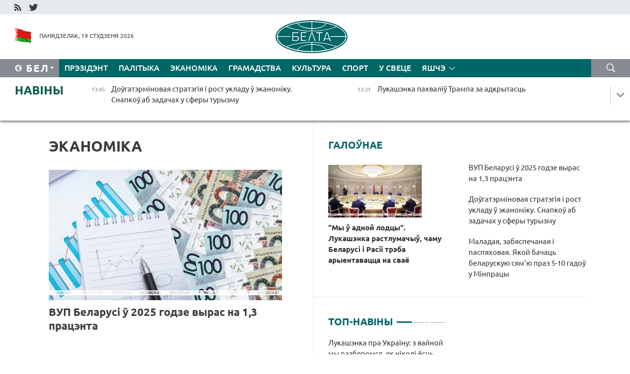

--- FILE ---
content_type: text/html; charset=UTF-8
request_url: https://blr.belta.by/economics/page/4/?day=09&month=06&year=23
body_size: 14069
content:
    
    	<!DOCTYPE HTML>
	<html lang="by-BY" >
	<head  prefix="article: http://ogp.me/ns/article#">
		<title>Эканоміка Старонка 4</title>
		<meta http-equiv="Content-Type" content="text/html; charset=utf-8">
                <meta name="viewport" content="width=device-width">
		<link rel="stylesheet" href="/styles/general_styles.css" type="text/css">
                                <link rel="stylesheet" href="/styles/styles2.css?1768820289" type="text/css">
                                <link rel="stylesheet" href="/styles/styles.css?1768820289" type="text/css">
                <link rel="stylesheet" href="/styles/tr_styles.css" type="text/css">
                            <link rel="icon" href="/desimages/fav.png" type="image/png">
		<meta name="keywords" content="Навіны эканомікі, эканамічныя навіны, сітуацыя на валютным рынку, макраэканамічныя паказчыкі Беларусі.
Эканоміка, эканоміка Беларусі, дзяржаўная эканоміка, рыначная эканоміка, рэгуляванне эканомікі, эканоміка краіны, дзяржаўнае рэгуляванне эканомікі">
		<meta name="description" content="Навіны беларускай эканомікі, змяненне росту цэн, інфляцыя, рост зарплат і пенсій. Валютны рынак Беларусі Старонка 4">
	    		                        <!-- Yandex.Metrika informer -->
<a href="https://metrika.yandex.by/stat/?id=15029098&amp;from=informer"
target="_blank" rel="nofollow"><img src="https://informer.yandex.ru/informer/15029098/1_1_FFFFFFFF_EFEFEFFF_0_pageviews"
style="width:80px; height:15px; border:0; display:none" alt="Яндекс.Метрика" title="Яндекс.Метрика: данные за сегодня (просмотры)" class="ym-advanced-informer" data-cid="15029098" data-lang="ru" /></a>
<!-- /Yandex.Metrika informer -->

<!-- Yandex.Metrika counter -->
<script type="text/javascript" >
   (function(m,e,t,r,i,k,a){m[i]=m[i]||function(){(m[i].a=m[i].a||[]).push(arguments)};
   m[i].l=1*new Date();
   for (var j = 0; j < document.scripts.length; j++) {if (document.scripts[j].src === r) { return; }}
   k=e.createElement(t),a=e.getElementsByTagName(t)[0],k.async=1,k.src=r,a.parentNode.insertBefore(k,a)})
   (window, document, "script", "https://mc.yandex.ru/metrika/tag.js", "ym");

   ym(15029098, "init", {
        clickmap:true,
        trackLinks:true,
        accurateTrackBounce:true,
        webvisor:true
   });
</script>
<noscript><div><img src="https://mc.yandex.ru/watch/15029098" style="position:absolute; left:-9999px;" alt="" /></div></noscript>
<!-- /Yandex.Metrika counter -->

            
        

                                                                	</head>
	
	<body>

                
        <a id="top"></a>

    <div class="all   ">
        <div class="ban_main_top">
            
        </div>
        <div class="top_line">
	                <div class="social_icons">
                                          <a href="/rss" title="RSS"  target ="_self" onmouseover="this.children[0].src='https://blr.belta.by/images/storage/banners/000015_9792b56e8dc3dd1262c69a28a949a99b_work.jpg'" onmouseout="this.children[0].src='https://blr.belta.by/images/storage/banners/000015_4c7b4dd0abba134c3f3b40f11c7d2280_work.jpg'">
                    <img src="https://blr.belta.by/images/storage/banners/000015_4c7b4dd0abba134c3f3b40f11c7d2280_work.jpg" alt="RSS" title="RSS" />
                </a>
                                              <a href="https://twitter.com/ByBelta" title="Twitter"  target ="_blank" onmouseover="this.children[0].src='https://blr.belta.by/images/storage/banners/000015_d883d8345fde0915c71fe70fbc6b3aba_work.jpg'" onmouseout="this.children[0].src='https://blr.belta.by/images/storage/banners/000015_aa312c63b3361ad13bfc21a9647031cf_work.jpg'">
                    <img src="https://blr.belta.by/images/storage/banners/000015_aa312c63b3361ad13bfc21a9647031cf_work.jpg" alt="Twitter" title="Twitter" />
                </a>
                        </div>
    
	         
        </div>
        <div class="header">
            <div class="header_date">
                                            <a class="header_flag" href="/" title="Сцяг"  target ="_self">
                <img 
                    src="https://blr.belta.by/images/storage/banners/000204_8b46a27f5f27ae9a2d0bd487d340c2d5_work.jpg" 
                    alt="Сцяг" 
                    title="Сцяг" 
                                    />
            </a>
            
                Панядзелак, 19 студзеня 2026
            </div>
	            	        <div class="logo">
            
                                                                    <a href="/" title="Беларускае тэлеграфнае агенцтва"  target ="_self">
                            <span class="logo_img"><img src="https://blr.belta.by/images/storage/banners/000016_3289232daeea51392de2ee72efbeeaee_work.jpg" alt="Беларускае тэлеграфнае агенцтва" title="Беларускае тэлеграфнае агенцтва" /></span>
                                                    </a>
                                                        </div>
    
            <div class="weather_currency">
                <div class="weather_currency_inner">
                
	 	
                </div>
	    
            </div>
        </div>
    <div class="menu_line" >

	    <div class="main_langs" id="main_langs">
            <div class="main_langs_inner" id="main_langs_inner">
	
                                    <div class="main_lang_item" ><a target="_blank"   href="http://belta.by" title="Рус" >Рус</a></div>
        	
                                                    	
                                    <div class="main_lang_item" ><a target="_blank"   href="https://pol.belta.by/" title="Pl" >Pl</a></div>
        	
                                    <div class="main_lang_item" ><a target="_blank"   href="http://eng.belta.by" title="Eng" >Eng</a></div>
        	
                                    <div class="main_lang_item" ><a target="_blank"   href="http://deu.belta.by" title="Deu" >Deu</a></div>
        	
                                    <div class="main_lang_item" ><a target="_blank"   href="http://esp.belta.by" title="Esp" >Esp</a></div>
        	
                                    <div class="main_lang_item" ><a target="_blank"   href="http://chn.belta.by/" title="中文" >中文</a></div>
        </div>
<div class="main_lang_item main_lang_selected" ><a   href="https://blr.belta.by/" title="Бел">Бел</a></div>
</div>
		

	       <div class="h_menu_fp" id="h_menu_fp" >
    <div class="h_menu_title" id="h_menu_title">
                Меню
    </div>
            <div class="h_menu_s" id="h_menu_s"></div>
        <div class="menu_more">
            <div class="menu_more_title" id="h_menu_more" >Яшчэ </div>
                    <div id="h_menu" class="h_menu">
                <div class="content_all_margin">
	                        <div class="menu_els" id="h_menu_line_1">
                                                            <div class="menu_item " id="h_menu_item_1_1">
                            <a   href="https://blr.belta.by/president/" title="Прэзідэнт">Прэзідэнт</a>
                        </div>
                                                                                <div class="menu_item " id="h_menu_item_1_2">
                            <a   href="https://blr.belta.by/politics/" title="Палітыка">Палітыка</a>
                        </div>
                                                                                <div class="menu_item menu_item_selected" id="h_menu_item_1_3">
                            <a   href="https://blr.belta.by/economics/" title="Эканоміка">Эканоміка</a>
                        </div>
                                                                                <div class="menu_item " id="h_menu_item_1_4">
                            <a   href="https://blr.belta.by/society/" title="Грамадства">Грамадства</a>
                        </div>
                                                                                <div class="menu_item " id="h_menu_item_1_5">
                            <a   href="https://blr.belta.by/culture/" title="Культура">Культура</a>
                        </div>
                                                                                <div class="menu_item " id="h_menu_item_1_6">
                            <a   href="https://blr.belta.by/sport/" title="Спорт">Спорт</a>
                        </div>
                                                                                <div class="menu_item " id="h_menu_item_1_7">
                            <a   href="https://blr.belta.by/world/" title="У свеце">У свеце</a>
                        </div>
                                                </div>
                                            <div class="menu_els" id="h_menu_line_2">
                                                            <div class="menu_item " id="h_menu_item_2_1">
                            <a   href="https://blr.belta.by/opinions/" title="Меркаванні">Меркаванні</a>
                        </div>
                                                                                <div class="menu_item " id="h_menu_item_2_2">
                            <a   href="https://blr.belta.by/comments/" title="Каментарыі">Каментарыі</a>
                        </div>
                                                                                <div class="menu_item " id="h_menu_item_2_3">
                            <a   href="https://blr.belta.by/interview/" title="Інтэрв&#039;ю">Інтэрв'ю</a>
                        </div>
                                                </div>
                                            <div class="menu_els" id="h_menu_line_3">
                                                            <div class="menu_item " id="h_menu_item_3_1">
                            <a   href="https://blr.belta.by/photonews/" title="Фотанавіны">Фотанавіны</a>
                        </div>
                                                                                <div class="menu_item " id="h_menu_item_3_2">
                            <a   href="https://blr.belta.by/video/" title="Відэа">Відэа</a>
                        </div>
                                                                                <div class="menu_item " id="h_menu_item_3_3">
                            <a   href="https://blr.belta.by/infographica/" title="Інфаграфіка">Інфаграфіка</a>
                        </div>
                                                </div>
                                            <div class="menu_els" id="h_menu_line_4">
                                                            <div class="menu_item " id="h_menu_item_4_1">
                            <a   href="https://blr.belta.by/about_company/" title="Аб агенцтве">Аб агенцтве</a>
                        </div>
                                                                                <div class="menu_item " id="h_menu_item_4_2">
                            <a   href="https://blr.belta.by/advertising/" title="Рэклама">Рэклама</a>
                        </div>
                                                                                <div class="menu_item " id="h_menu_item_4_3">
                            <a   href="https://blr.belta.by/contacts/" title="Кантакты">Кантакты</a>
                        </div>
                                                </div>
                            </div>
       
    </div>
                    </div>
           </div>            
	


	
    
    
	    <div class="search_btn" onclick="open_search('search')"></div>
<form action="/search/getResultsForPeriod/" id="search">
    <input type="text" name="query" value="" placeholder="Пошук" class="search_edit"/>
    <input type="submit" value="Пошук" class="search_submit" />
    <div class="clear"></div>
        <div class="fp_search_where">
        <span id="fp_search_where">Дзе шукаць:</span>
            <input type="radio" name="group" value="0" id="group_0"/><label for="group_0">Шукаць усюды</label>
                                                        <input type="radio" name="group" value="4" id="group_4"/><label for="group_4">Вiдэа</label>
                                           <input type="radio" name="group" value="5" id="group_5"/><label for="group_5">Інфаграфіка</label>
                                           <input type="radio" name="group" value="6" id="group_6"/><label for="group_6">Эксперты</label>
               </div>
       <div class="fp_search_where">
        <span id="fp_search_when">За перыяд</span>
            <input type="radio" name="period" value="0" id="period_0"/><label for="period_0">За ўвесь перыяд</label>
            <input type="radio" name="period" value="1" id="period_1"/><label for="period_1">За дзень</label>
            <input type="radio" name="period" value="2" id="period_2"/><label for="period_2">За тыдзень</label>
            <input type="radio" name="period" value="3" id="period_3"/><label for="period_3">За месяц</label>
            <input type="radio" name="period" value="4" id="period_4"/><label for="period_4">За год</label>
                </div>
    <div class="search_close close_btn" onclick="close_search('search')"></div>
</form>
   

    </div>
    <div class="top_lenta_inner">
  <div class="top_lenta">
    <a href="/" title="На галоўную" class="tl_logo"></a>
    <div class="tl_title">
                    <a href="https://blr.belta.by/all_news" title="Навіны">Навіны</a>
            </div>
                            <div class="tl_inner" id="tl_inner">
        
        <div class="tl_item">
	        	            	        	                                                                        	                	                                <a  href="https://blr.belta.by/society/view/dougaterminovaja-strategija-i-rost-ukladu-u-ekanomiku-snapkou-ab-zadachah-u-sfery-turyzmu-153670-2026/"   title="Доўгатэрміновая стратэгія і рост укладу ў эканоміку. Снапкоў аб задачах у сферы турызму ">
                    <span class="tl_date">
                                                                                                <span>13:45</span>
                    </span>
                    <span class="tl_news">Доўгатэрміновая стратэгія і рост укладу ў эканоміку. Снапкоў аб задачах у сферы турызму </span>
                    <span class="tl_node">Грамадства</span>
                </a>
        </div>
        
        <div class="tl_item">
	        	            	        	                                                                        	                	                                <a  href="https://blr.belta.by/president/view/lukashenka-pahvaliu-trampa-za-adkrytasts-153669-2026/"   title="Лукашэнка пахваліў Трампа за адкрытасць  ">
                    <span class="tl_date">
                                                                                                <span>13:31</span>
                    </span>
                    <span class="tl_news">Лукашэнка пахваліў Трампа за адкрытасць  </span>
                    <span class="tl_node">Прэзідэнт</span>
                </a>
        </div>
        
        <div class="tl_item">
	        	            	        	                                                                        	                	                                <a  href="https://blr.belta.by/sport/view/belarusy-zavajavali-sem-uznagarod-junierskaga-turniru-pa-greka-rymskaj-baratsbe-u-bishkeku-153668-2026/"   title="Беларусы заваявалі сем узнагарод юніёрскага турніру па грэка-рымскай барацьбе ў Бішкеку   ">
                    <span class="tl_date">
                                                                                                <span>13:06</span>
                    </span>
                    <span class="tl_news">Беларусы заваявалі сем узнагарод юніёрскага турніру па грэка-рымскай барацьбе ў Бішкеку   </span>
                    <span class="tl_node">Спорт</span>
                </a>
        </div>
        
        <div class="tl_item">
	        	            	        	                                                                        	                	                                <a  href="https://blr.belta.by/president/view/lukashenka-pra-ukrainu-z-vajnoj-my-razbjaromsja-jak-nikoli-ests-takaja-magchymasts-153667-2026/"   title="Лукашэнка пра Украіну: з вайной мы разбяромся, як ніколі ёсць такая магчымасць">
                    <span class="tl_date">
                                                                                                <span>13:05</span>
                    </span>
                    <span class="tl_news">Лукашэнка пра Украіну: з вайной мы разбяромся, як ніколі ёсць такая магчымасць</span>
                    <span class="tl_node">Прэзідэнт</span>
                </a>
        </div>
        
        <div class="tl_item">
	        	            	        	                                                                        	                	                                <a  href="https://blr.belta.by/society/view/da-25s-chago-chakats-belarusam-ad-nadvorja-20-studzenja-153666-2026/"   title="Да -25°С: чаго чакаць беларусам ад надвор&#039;я 20 студзеня ">
                    <span class="tl_date">
                                                                                                <span>12:57</span>
                    </span>
                    <span class="tl_news">Да -25°С: чаго чакаць беларусам ад надвор'я 20 студзеня </span>
                    <span class="tl_node">Грамадства</span>
                </a>
        </div>
        
        <div class="tl_item">
	        	            	        	                                                                        	                	                                <a  href="https://blr.belta.by/world/view/smi-pagrozy-u-adnosinah-da-grenlandyi-padshturhouvajuts-europu-da-razryvu-z-zsha-153665-2026/"   title="СМІ: пагрозы ў адносінах да Грэнландыі падштурхоўваюць Еўропу да разрыву з ЗША">
                    <span class="tl_date">
                                                                                                <span>12:51</span>
                    </span>
                    <span class="tl_news">СМІ: пагрозы ў адносінах да Грэнландыі падштурхоўваюць Еўропу да разрыву з ЗША</span>
                    <span class="tl_node">У свеце</span>
                </a>
        </div>
        
        <div class="tl_item">
	        	            	        	                                                                        	                	                                <a  href="https://blr.belta.by/economics/view/zmjanenni-pravil-vyznachennja-krainy-pahodzhannja-medvyrabau-dlja-dzjarzhzakupak-ustupjats-u-silu-u-153664-2026/"   title="Змяненні правіл вызначэння краіны паходжання медвырабаў для дзяржзакупак уступяць у сілу ў ЕАЭС 22 студзеня ">
                    <span class="tl_date">
                                                                                                <span>12:38</span>
                    </span>
                    <span class="tl_news">Змяненні правіл вызначэння краіны паходжання медвырабаў для дзяржзакупак уступяць у сілу ў ЕАЭС 22 студзеня </span>
                    <span class="tl_node">Эканоміка</span>
                </a>
        </div>
        
        <div class="tl_item">
	        	            	        	                                                                        	                	                                <a  href="https://blr.belta.by/president/view/my-u-adnoj-lodtsy-lukashenka-rastlumachyu-chamu-belarusi-i-rasii-treba-aryentavatstsa-na-svae-153663-2026/"   title="&quot;Мы ў адной лодцы&quot;. Лукашэнка растлумачыў, чаму Беларусі і Расіі трэба арыентавацца на сваё">
                    <span class="tl_date">
                                                                                                <span>12:37</span>
                    </span>
                    <span class="tl_news">"Мы ў адной лодцы". Лукашэнка растлумачыў, чаму Беларусі і Расіі трэба арыентавацца на сваё</span>
                    <span class="tl_node">Прэзідэнт</span>
                </a>
        </div>
        
        <div class="tl_item">
	        	            	        	                                                                        	                	                                <a  href="https://blr.belta.by/society/view/dpk-z-pachatku-goda-bolsh-za-56-tys-inshazemtsau-navedali-belarus-pa-bjazvize-153662-2026/"   title="ДПК: з пачатку года больш за 5,6 тыс. іншаземцаў наведалі Беларусь па бязвізе">
                    <span class="tl_date">
                                                                                                <span>12:24</span>
                    </span>
                    <span class="tl_news">ДПК: з пачатку года больш за 5,6 тыс. іншаземцаў наведалі Беларусь па бязвізе</span>
                    <span class="tl_node">Грамадства</span>
                </a>
        </div>
        
        <div class="tl_item">
	        	            	        	                                                                        	                	                                <a  href="https://blr.belta.by/sport/view/futbalisty-senegala-drugi-raz-vyjgrali-kubak-afryki-153661-2026/"   title="Футбалісты Сенегала другі раз выйгралі Кубак Афрыкі  ">
                    <span class="tl_date">
                                                                                                <span>12:23</span>
                    </span>
                    <span class="tl_news">Футбалісты Сенегала другі раз выйгралі Кубак Афрыкі  </span>
                    <span class="tl_node">Спорт</span>
                </a>
        </div>
        
        <div class="tl_item">
	        	            	        	                                                                        	                	                                <a  href="https://blr.belta.by/president/view/europa-zrazumela-dze-ih-shchastse-lukashenka-vykazausja-za-partnerskija-adnosiny-z-es-153659-2026/"   title="&quot;Еўропа зразумела, дзе іх шчасце&quot;. Лукашэнка выказаўся за партнёрскія адносіны з ЕС">
                    <span class="tl_date">
                                                                                                <span>12:11</span>
                    </span>
                    <span class="tl_news">"Еўропа зразумела, дзе іх шчасце". Лукашэнка выказаўся за партнёрскія адносіны з ЕС</span>
                    <span class="tl_node">Прэзідэнт</span>
                </a>
        </div>
        
        <div class="tl_item">
	        	            	        	                                                                        	                	                                <a  href="https://blr.belta.by/economics/view/bolsh-za-1-tys-novyh-zamezhnyh-kampanij-stali-udzelnikami-birzhavyh-targou-butb-u-2025-godze-153660-2026/"   title="Больш за 1 тыс. новых замежных кампаній сталі ўдзельнікамі біржавых таргоў БУТБ у 2025 годзе">
                    <span class="tl_date">
                                                                                                <span>11:52</span>
                    </span>
                    <span class="tl_news">Больш за 1 тыс. новых замежных кампаній сталі ўдзельнікамі біржавых таргоў БУТБ у 2025 годзе</span>
                    <span class="tl_node">Эканоміка</span>
                </a>
        </div>
        
        <div class="tl_item">
	        	            	        	                                                                        	                	                                <a  href="https://blr.belta.by/sport/view/dzjaminskaja-stala-absaljutnaj-chempienkaj-belarusi-pa-stralbe-z-luka-u-pamjashkanni-153658-2026/"   title="Дзямінская стала абсалютнай чэмпіёнкай Беларусі па стральбе з лука ў памяшканні  ">
                    <span class="tl_date">
                                                                                                <span>11:40</span>
                    </span>
                    <span class="tl_news">Дзямінская стала абсалютнай чэмпіёнкай Беларусі па стральбе з лука ў памяшканні  </span>
                    <span class="tl_node">Спорт</span>
                </a>
        </div>
        
        <div class="tl_item">
	        	            	        	                                                                        	                	                                <a  href="https://blr.belta.by/president/view/lukashenka-belarus-i-kirauskaja-voblasts-majuts-namer-padvoits-tavaraabarot-153657-2026/"   title="Лукашэнка: Беларусь і Кіраўская вобласць маюць намер падвоіць тавараабарот">
                    <span class="tl_date">
                                                                                                <span>11:30</span>
                    </span>
                    <span class="tl_news">Лукашэнка: Беларусь і Кіраўская вобласць маюць намер падвоіць тавараабарот</span>
                    <span class="tl_node">Прэзідэнт</span>
                </a>
        </div>
        
        <div class="tl_item">
	        	            	        	                                                                        	                	                                <a  href="https://blr.belta.by/world/view/smi-protsistajanne-es-i-zsha-z-za-grenlandyi-mozha-aslabits-ekanomiku-abodvuh-bakou-153655-2026/"   title="СМІ: процістаянне ЕС і ЗША з-за Грэнландыі можа аслабіць эканоміку абодвух бакоў ">
                    <span class="tl_date">
                                                                                                <span>11:20</span>
                    </span>
                    <span class="tl_news">СМІ: процістаянне ЕС і ЗША з-за Грэнландыі можа аслабіць эканоміку абодвух бакоў </span>
                    <span class="tl_node">У свеце</span>
                </a>
        </div>
        
        <div class="tl_item">
	        	            	        	                                                                        	                	                                <a  href="https://blr.belta.by/economics/view/vup-belarusi-u-2025-godze-vyras-na-13-pratsenta-153656-2026/"   title="ВУП Беларусі ў 2025 годзе вырас на 1,3 працэнта">
                    <span class="tl_date">
                                                                                                <span>11:19</span>
                    </span>
                    <span class="tl_news">ВУП Беларусі ў 2025 годзе вырас на 1,3 працэнта</span>
                    <span class="tl_node">Эканоміка</span>
                </a>
        </div>
        
        <div class="tl_item">
	        	            	        	                                                                        	                	                                <a  href="https://blr.belta.by/sport/view/hakeisty-minskaga-dynama-zguljajuts-sa-ska-u-sankt-petsjarburgu-153654-2026/"   title="Хакеісты мінскага &quot;Дынама&quot; згуляюць са СКА ў Санкт-Пецярбургу ">
                    <span class="tl_date">
                                                                                                <span>10:08</span>
                    </span>
                    <span class="tl_news">Хакеісты мінскага "Дынама" згуляюць са СКА ў Санкт-Пецярбургу </span>
                    <span class="tl_node">Спорт</span>
                </a>
        </div>
        
        <div class="tl_item">
	        	            	        	                                                                        	                	                                <a  href="https://blr.belta.by/culture/view/jubilejny-vechar-kalman-suprats-shtrausa-tsi-pjats-i-pjats-pjatsdzjasjat-pjats-sabrau-na-stsene-uves-153653-2026/"   title="Юбілейны вечар &quot;Кальман супраць Штрауса, ці Пяць і пяць - пяцьдзясят пяць&quot; сабраў на сцэне ўвесь калектыў музычнага тэатра">
                    <span class="tl_date">
                                                                                                <span>09:51</span>
                    </span>
                    <span class="tl_news">Юбілейны вечар "Кальман супраць Штрауса, ці Пяць і пяць - пяцьдзясят пяць" сабраў на сцэне ўвесь калектыў музычнага тэатра</span>
                    <span class="tl_node">Культура</span>
                </a>
        </div>
        
        <div class="tl_item">
	        	            	        	                                                                        	                	                                <a  href="https://blr.belta.by/world/view/eurasajuz-gatovy-prynjats-rashuchyja-mery-suprats-zsha-z-za-grenlandyi-153651-2026/"   title="Еўрасаюз гатовы прыняць рашучыя меры супраць ЗША з-за Грэнландыі">
                    <span class="tl_date">
                                                                                                <span>09:25</span>
                    </span>
                    <span class="tl_news">Еўрасаюз гатовы прыняць рашучыя меры супраць ЗША з-за Грэнландыі</span>
                    <span class="tl_node">У свеце</span>
                </a>
        </div>
        
        <div class="tl_item">
	        	            	        	                                                                        	                	                                <a  href="https://blr.belta.by/society/view/vaenny-ekspert-anglasaksy-nikoli-ne-bachyli-slavjan-svaimi-sjabrami-153650-2026/"   title="Ваенны эксперт: англасаксы ніколі не бачылі славян сваімі сябрамі">
                    <span class="tl_date">
                                                                                                <span>09:09</span>
                    </span>
                    <span class="tl_news">Ваенны эксперт: англасаксы ніколі не бачылі славян сваімі сябрамі</span>
                    <span class="tl_node">Грамадства</span>
                </a>
        </div>
        
        <div class="tl_item">
	        	            	        	                                                                        	                	                                <a  href="https://blr.belta.by/president/view/lukashenka-pavinshavau-ratavalnikau-z-prafesijnym-svjatam-153652-2026/"   title="Лукашэнка павіншаваў ратавальнікаў з прафесійным святам">
                    <span class="tl_date">
                                                                                                <span>09:02</span>
                    </span>
                    <span class="tl_news">Лукашэнка павіншаваў ратавальнікаў з прафесійным святам</span>
                    <span class="tl_node">Прэзідэнт</span>
                </a>
        </div>
        
        <div class="tl_item">
	        	            	        	                                                                        	                	                                <a  href="https://blr.belta.by/society/view/da-14s-i-bez-apadkau-jakim-budze-nadvore-u-belarusi-19-studzenja-153649-2026/"   title="Да -14°С і без ападкаў. Якім будзе надвор&#039;е ў Беларусі 19 студзеня">
                    <span class="tl_date">
                                                                                                <span>09:00</span>
                    </span>
                    <span class="tl_news">Да -14°С і без ападкаў. Якім будзе надвор'е ў Беларусі 19 студзеня</span>
                    <span class="tl_node">Грамадства</span>
                </a>
        </div>
        
        <div class="tl_item">
	        	            	            	            	        	                            <div class="lenta_date_box">
                    <div class="lenta_date">
                   	               18.01.26
	                              <div class="line"></div>
                    </div>
                    </div>
	                                                                        	                	                                <a  href="https://blr.belta.by/society/view/chamu-u-studzenskija-marazy-ne-admjanjali-uroki-prakamentsiravali-u-minadukatsyi-153648-2026/"   title="Чаму ў студзеньскія маразы не адмянялі ўрокі, пракаменціравалі ў Мінадукацыі ">
                    <span class="tl_date">
                                                                                                    <span class="lenta_date_past">18.01.26</span>
                                                <span>23:38</span>
                    </span>
                    <span class="tl_news">Чаму ў студзеньскія маразы не адмянялі ўрокі, пракаменціравалі ў Мінадукацыі </span>
                    <span class="tl_node">Грамадства</span>
                </a>
        </div>
        
        <div class="tl_item">
	        	            	        	                                                                        	                	                                <a  href="https://blr.belta.by/society/view/z-chystaj-dushoj-i-tsverdaj-veraj-pravaslaunyja-verniki-akunajutstsa-u-palonku-na-vadohryshcha-153647-2026/"   title="З чыстай душой і цвёрдай верай. Праваслаўныя вернікі акунаюцца ў палонку на Вадохрышча ">
                    <span class="tl_date">
                                                                                                    <span class="lenta_date_past">18.01.26</span>
                                                <span>22:44</span>
                    </span>
                    <span class="tl_news">З чыстай душой і цвёрдай верай. Праваслаўныя вернікі акунаюцца ў палонку на Вадохрышча </span>
                    <span class="tl_node">Грамадства</span>
                </a>
        </div>
        
        <div class="tl_item">
	        	            	        	                                                                        	                	                                <a  href="https://blr.belta.by/society/view/materyjalny-abo-maralny-stymul-u-minpratsy-raskazali-jak-pasadzejnichats-rostu-semjau-153646-2026/"   title="Матэрыяльны або маральны стымул? У Мінпрацы расказалі, як пасадзейнічаць росту сем&#039;яў">
                    <span class="tl_date">
                                                                                                    <span class="lenta_date_past">18.01.26</span>
                                                <span>22:23</span>
                    </span>
                    <span class="tl_news">Матэрыяльны або маральны стымул? У Мінпрацы расказалі, як пасадзейнічаць росту сем'яў</span>
                    <span class="tl_node">Грамадства</span>
                </a>
        </div>
        
        <div class="tl_item">
	        	            	        	                                                                        	                	                                <a  href="https://blr.belta.by/president/view/lukashenka-akunuusja-u-palonku-na-vadohryshcha-153645-2026/"   title="Лукашэнка акунуўся ў палонку на Вадохрышча ">
                    <span class="tl_date">
                                                                                                    <span class="lenta_date_past">18.01.26</span>
                                                <span>22:03</span>
                    </span>
                    <span class="tl_news">Лукашэнка акунуўся ў палонку на Вадохрышча </span>
                    <span class="tl_node">Прэзідэнт</span>
                </a>
        </div>
        
        <div class="tl_item">
	        	            	        	                                                                        	                	                                <a  href="https://blr.belta.by/society/view/maladaja-zabjaspechanaja-i-paspjahovaja-jakoj-bachats-belaruskuju-sjamju-praz-5-10-gadou-u-minpratsy-153644-2026/"   title="Маладая, забяспечаная і паспяховая. Якой бачаць беларускую сям&#039;ю праз 5-10 гадоў у Мінпрацы ">
                    <span class="tl_date">
                                                                                                    <span class="lenta_date_past">18.01.26</span>
                                                <span>21:42</span>
                    </span>
                    <span class="tl_news">Маладая, забяспечаная і паспяховая. Якой бачаць беларускую сям'ю праз 5-10 гадоў у Мінпрацы </span>
                    <span class="tl_node">Грамадства</span>
                </a>
        </div>
        
        <div class="tl_item">
	        	            	        	                                                                        	                	                                <a  href="https://blr.belta.by/society/view/jak-vybirajuts-i-zatsvjardzhajuts-elementy-na-ukljuchenne-u-spis-juneska-raskazali-u-minkultury-153643-2026/"   title="Як выбіраюць і зацвярджаюць элементы на ўключэнне ў спіс ЮНЕСКА, расказалі ў Мінкультуры ">
                    <span class="tl_date">
                                                                                                    <span class="lenta_date_past">18.01.26</span>
                                                <span>20:58</span>
                    </span>
                    <span class="tl_news">Як выбіраюць і зацвярджаюць элементы на ўключэнне ў спіс ЮНЕСКА, расказалі ў Мінкультуры </span>
                    <span class="tl_node">Грамадства</span>
                </a>
        </div>
        
        <div class="tl_item">
	        	            	        	                                                                        	                	                                <a  href="https://blr.belta.by/society/view/jakija-natsyjanalnyja-skarby-arhitektury-pretendujuts-na-mestsa-u-spise-juneska-rastlumachyli-u-153642-2026/"   title="Якія нацыянальныя скарбы архітэктуры прэтэндуюць на месца ў спісе ЮНЕСКА, растлумачылі ў Мінкультуры ">
                    <span class="tl_date">
                                                                                                    <span class="lenta_date_past">18.01.26</span>
                                                <span>20:37</span>
                    </span>
                    <span class="tl_news">Якія нацыянальныя скарбы архітэктуры прэтэндуюць на месца ў спісе ЮНЕСКА, растлумачылі ў Мінкультуры </span>
                    <span class="tl_node">Грамадства</span>
                </a>
        </div>
        
        <div class="tl_item">
	        	            	        	                                                                        	                	                                <a  href="https://blr.belta.by/society/view/pazhar-uspyhnuu-na-skladze-piratehnichnyh-vyrabau-u-brestse-153641-2026/"   title="Пажар успыхнуў на складзе піратэхнічных вырабаў у Брэсце ">
                    <span class="tl_date">
                                                                                                    <span class="lenta_date_past">18.01.26</span>
                                                <span>20:05</span>
                    </span>
                    <span class="tl_news">Пажар успыхнуў на складзе піратэхнічных вырабаў у Брэсце </span>
                    <span class="tl_node">Грамадства</span>
                </a>
        </div>
        <a class="all_news" href="https://blr.belta.by/all_news" title="Усе навіны">Усе навіны</a> 
    </div>
    <div class="tl_arrow" title="" id="tl_arrow"></div>
    <a class="all_news main_left_col" href="https://blr.belta.by/all_news" title="Усе навіны">Усе навіны</a> 
  </div>
    
</div>    <div class="main">
        <div class="content">
                
						    <div class="content_margin">    
	<h1 class="upper">Эканоміка</h1>
	    <div class="main_in_rubric">
                                                                <a href="https://blr.belta.by/economics/view/vup-belarusi-u-2025-godze-vyras-na-13-pratsenta-153656-2026/"  title="ВУП Беларусі ў 2025 годзе вырас на 1,3 працэнта" class="news_with_rubric_img">
                <img src="https://blr.belta.by/images/storage/news/with_archive/2026/000021_1768810886_153656_big.jpg" alt="Фота з архіва" title="Фота з архіва"/>
            </a>
                <a href="https://blr.belta.by/economics/view/vup-belarusi-u-2025-godze-vyras-na-13-pratsenta-153656-2026/"  title="ВУП Беларусі ў 2025 годзе вырас на 1,3 працэнта" class="main_news1_title">
            ВУП Беларусі ў 2025 годзе вырас на 1,3 працэнта
        </a>
            </div>

    <div >
	                                                                                                                        <div class="news_item_main">
                                            <a href="https://blr.belta.by/economics/view/zmjanenni-pravil-vyznachennja-krainy-pahodzhannja-medvyrabau-dlja-dzjarzhzakupak-ustupjats-u-silu-u-153664-2026/"  title="Змяненні правіл вызначэння краіны паходжання медвырабаў для дзяржзакупак уступяць у сілу ў ЕАЭС 22 студзеня " class="news_with_rubric_img">
                           <img src="https://blr.belta.by/images/storage/news/with_archive/2026/000021_1768815582_153664_medium.jpg" alt="Фота з архіва" title="Фота з архіва"/>
                        </a>
                                        <a href="https://blr.belta.by/economics/view/zmjanenni-pravil-vyznachennja-krainy-pahodzhannja-medvyrabau-dlja-dzjarzhzakupak-ustupjats-u-silu-u-153664-2026/"  title="Змяненні правіл вызначэння краіны паходжання медвырабаў для дзяржзакупак уступяць у сілу ў ЕАЭС 22 студзеня ">
                            Змяненні правіл вызначэння краіны паходжання медвырабаў для дзяржзакупак уступяць у сілу ў ЕАЭС 22 студзеня 
                    </a>
            </div>
	                                                                                                                        <div class="news_item_main">
                                            <a href="https://blr.belta.by/economics/view/bolsh-za-1-tys-novyh-zamezhnyh-kampanij-stali-udzelnikami-birzhavyh-targou-butb-u-2025-godze-153660-2026/"  title="Больш за 1 тыс. новых замежных кампаній сталі ўдзельнікамі біржавых таргоў БУТБ у 2025 годзе" class="news_with_rubric_img">
                           <img src="https://blr.belta.by/images/storage/news/with_archive/2026/000021_1768814100_153660_medium.jpg" alt="" title=""/>
                        </a>
                                        <a href="https://blr.belta.by/economics/view/bolsh-za-1-tys-novyh-zamezhnyh-kampanij-stali-udzelnikami-birzhavyh-targou-butb-u-2025-godze-153660-2026/"  title="Больш за 1 тыс. новых замежных кампаній сталі ўдзельнікамі біржавых таргоў БУТБ у 2025 годзе">
                            Больш за 1 тыс. новых замежных кампаній сталі ўдзельнікамі біржавых таргоў БУТБ у 2025 годзе
                    </a>
            </div>
	    </div>
    </div>    
	<div class="content_margin" id="inner">    
	                  	           	     
                       
                                                                                          <div class="new_date">
                    <div class="day">13</div><div class="month_year"><span>.</span>01.26</div>
                </div>
                           <div class="news_item">
               <div class="date">16:50</div>
		<a href="/economics/view/butb-pragnazue-rost-popytu-na-neruhomuju-maemasts-shto-vystauljaetstsa-na-targi-pa-minimalnaj-tsane-153455-2026/"  title="БУТБ прагназуе рост попыту на нерухомую маёмасць, што выстаўляецца на таргі па мінімальнай цане " class="rubric_item_title">
			БУТБ прагназуе рост попыту на нерухомую маёмасць, што выстаўляецца на таргі па мінімальнай цане 
		</a>
    
        </div>
                  	           	     
                       
                                         <div class="news_item">
               <div class="date">13:21</div>
		<a href="/economics/view/urad-kampensue-belarusbanku-straty-ad-ekspartnaga-kredytu-taa-budinzhyniryng-153440-2026/"  title="Урад кампенсуе Беларусбанку страты ад экспартнага крэдыту ТАА &quot;БудІнжынірынг&quot; " class="rubric_item_title">
			Урад кампенсуе Беларусбанку страты ад экспартнага крэдыту ТАА "БудІнжынірынг" 
		</a>
    
        </div>
                  	           	     
                       
                                         <div class="news_item">
               <div class="date">11:45</div>
		<a href="/economics/view/lichba-rastse-z-kozhnym-godam-kolki-ton-peletau-vykarystana-na-unutranym-rynku-belarusi-za-2025-y-153434-2026/"  title="Лічба расце з кожным годам. Колькі тон пелетаў выкарыстана на ўнутраным рынку Беларусі за 2025-ы?  " class="rubric_item_title">
			Лічба расце з кожным годам. Колькі тон пелетаў выкарыстана на ўнутраным рынку Беларусі за 2025-ы?  
		</a>
    
        </div>
                  	           	     
                       
                                         <div class="news_item">
               <div class="date">11:32</div>
		<a href="/economics/view/pasjadzhenne-eurazijskaga-mizhuradavaga-saveta-projdze-26-27-sakavika-u-shymkentse-153432-2026/"  title="Пасяджэнне Еўразійскага міжурадавага савета пройдзе 26-27 сакавіка ў Шымкенце" class="rubric_item_title">
			Пасяджэнне Еўразійскага міжурадавага савета пройдзе 26-27 сакавіка ў Шымкенце
		</a>
    
        </div>
                  	           	     
                       
                                         <div class="news_item">
               <div class="date">11:20</div>
		<a href="/economics/view/eek-na-dva-gady-abnulila-uvaznyja-poshliny-na-fasfaty-dlja-vytvorchastsi-mineralnyh-ugnaennjau-153431-2026/"  title="ЕЭК на два гады абнуліла ўвазныя пошліны на фасфаты для вытворчасці мінеральных угнаенняў" class="rubric_item_title">
			ЕЭК на два гады абнуліла ўвазныя пошліны на фасфаты для вытворчасці мінеральных угнаенняў
		</a>
    
        </div>
                  	           	     
                       
                                         <div class="news_item">
               <div class="date">10:44</div>
		<a href="/economics/view/ministerstva-ahovy-zdarouja-ustanavila-granichnyja-sumy-rashodau-na-patsyenta-pry-realizatsyi-153428-2026/"  title="Міністэрства аховы здароўя ўстанавіла гранічныя сумы расходаў на пацыента пры рэалізацыі сацзаказу " class="rubric_item_title">
			Міністэрства аховы здароўя ўстанавіла гранічныя сумы расходаў на пацыента пры рэалізацыі сацзаказу 
		</a>
    
        </div>
                  	           	     
                       
                                         <div class="news_item">
               <div class="date">09:44</div>
		<a href="/economics/view/u-belarusi-vyznachany-pakazchyki-shtomesjachnaga-dapushchalnaga-rostu-tsen-u-2026-godze-153426-2026/"  title="У Беларусі вызначаны паказчыкі штомесячнага дапушчальнага росту цэн у 2026 годзе" class="rubric_item_title">
			У Беларусі вызначаны паказчыкі штомесячнага дапушчальнага росту цэн у 2026 годзе
		</a>
    
        </div>
                  	           	     
                       
                                                                                          <div class="new_date">
                    <div class="day">12</div><div class="month_year"><span>.</span>01.26</div>
                </div>
                           <div class="news_item">
               <div class="date">19:58</div>
		<a href="/economics/view/jak-belarus-i-kitaj-razvivajuts-birzhavy-gandal-raskazali-u-butb-153419-2026/"  title="Як Беларусь і Кітай развіваюць біржавы гандаль, расказалі ў БУТБ  " class="rubric_item_title">
			Як Беларусь і Кітай развіваюць біржавы гандаль, расказалі ў БУТБ  
		</a>
    
        </div>
                  	           	     
                       
                                         <div class="news_item">
               <div class="date">18:01</div>
		<a href="/economics/view/u-belarusi-zatsverdzhany-kompleks-mer-pa-padryhtoutsy-da-paljavyh-rabot-153414-2026/"  title="У Беларусі зацверджаны комплекс мер па падрыхтоўцы да палявых работ  " class="rubric_item_title">
			У Беларусі зацверджаны комплекс мер па падрыхтоўцы да палявых работ  
		</a>
    
        </div>
                  	           	     
                       
                                         <div class="news_item">
               <div class="date">16:39</div>
		<a href="/economics/view/minfin-prapanue-abmerkavats-praekt-pastanovy-ab-paradku-atestatsyi-spetsyjalistau-rynku-kashtounyh-153411-2026/"  title="Мінфін прапануе абмеркаваць праект пастановы аб парадку атэстацыі спецыялістаў рынку каштоўных папер  " class="rubric_item_title">
			Мінфін прапануе абмеркаваць праект пастановы аб парадку атэстацыі спецыялістаў рынку каштоўных папер  
		</a>
    
        </div>
 
        
				        	<div class="pages pages_shift" id="pages">
               <div class="pages_inner">
				                    <a href="/economics/page/3/?day=12&month=01&year=26" title="папярэдняя" class="p_prev" >папярэдняя</a>
						                    <a href="/economics/page/1/?day=12&month=01&year=26" title="1" class="page_item " >1</a>
		                    <a href="/economics/page/2/?day=12&month=01&year=26" title="2" class="page_item " >2</a>
		                    <a href="/economics/page/3/?day=12&month=01&year=26" title="3" class="page_item " >3</a>
		                    <a href="/economics/page/4/?day=12&month=01&year=26" title="4" class="page_item page_item_selected" >4</a>
		                    <a href="/economics/page/5/?day=12&month=01&year=26" title="5" class="page_item " >5</a>
		                    <a href="/economics/page/6/?day=12&month=01&year=26" title="6" class="page_item " >6</a>
		                    <a href="/economics/page/7/?day=12&month=01&year=26" title="7" class="page_item " >7</a>
		                    <a href="/economics/page/8/?day=12&month=01&year=26" title="8" class="page_item " >8</a>
		                    <a href="/economics/page/9/?day=12&month=01&year=26" title="9" class="page_item " >9</a>
		                    <a href="/economics/page/10/?day=12&month=01&year=26" title="10" class="page_item " >10</a>
			
					<a href="/economics/page/11/?day=12&month=01&year=26" title="" class="p_next_block" >[11..21]</a>
		                			<a href="/economics/page/5/?day=12&month=01&year=26" title="наступная" class="p_next" >наступная</a>
		            </div>
    </div>        </div>

        </div>
                                      <!--noindex-->
  <div class="main_news_inner">
	<div class="block_title">Галоўнае</div>
    <div class="mni_col">    
            <div class="rc_item rc_item_main">                                                                	                	                                                    <a href="https://blr.belta.by/president/view/my-u-adnoj-lodtsy-lukashenka-rastlumachyu-chamu-belarusi-i-rasii-treba-aryentavatstsa-na-svae-153663-2026/" title="&quot;Мы ў адной лодцы&quot;. Лукашэнка растлумачыў, чаму Беларусі і Расіі трэба арыентавацца на сваё" >
                        <img src="https://blr.belta.by/images/storage/news/with_archive/2026/000019_1768815567_153663_small.jpg" alt="" title=""/>
                    </a>
                               
                <a href="https://blr.belta.by/president/view/my-u-adnoj-lodtsy-lukashenka-rastlumachyu-chamu-belarusi-i-rasii-treba-aryentavatstsa-na-svae-153663-2026/" title="&quot;Мы ў адной лодцы&quot;. Лукашэнка растлумачыў, чаму Беларусі і Расіі трэба арыентавацца на сваё" class="last_news_title_main" >"Мы ў адной лодцы". Лукашэнка растлумачыў, чаму Беларусі і Расіі трэба арыентавацца на сваё
                     
                                    </a>
              </div>
        </div>
    
    


	    <div class="mni_col">
             <div class="rc_item">                                                                	                	                                               
                <a href="https://blr.belta.by/economics/view/vup-belarusi-u-2025-godze-vyras-na-13-pratsenta-153656-2026/" title="ВУП Беларусі ў 2025 годзе вырас на 1,3 працэнта"  >ВУП Беларусі ў 2025 годзе вырас на 1,3 працэнта
                     
                                    </a>
              </div>
             <div class="rc_item">                                                                	                	                                               
                <a href="https://blr.belta.by/society/view/dougaterminovaja-strategija-i-rost-ukladu-u-ekanomiku-snapkou-ab-zadachah-u-sfery-turyzmu-153670-2026/" title="Доўгатэрміновая стратэгія і рост укладу ў эканоміку. Снапкоў аб задачах у сферы турызму "  >Доўгатэрміновая стратэгія і рост укладу ў эканоміку. Снапкоў аб задачах у сферы турызму 
                     
                                    </a>
              </div>
             <div class="rc_item">                                                                	                	                                               
                <a href="https://blr.belta.by/society/view/maladaja-zabjaspechanaja-i-paspjahovaja-jakoj-bachats-belaruskuju-sjamju-praz-5-10-gadou-u-minpratsy-153644-2026/" title="Маладая, забяспечаная і паспяховая. Якой бачаць беларускую сям&#039;ю праз 5-10 гадоў у Мінпрацы "  >Маладая, забяспечаная і паспяховая. Якой бачаць беларускую сям'ю праз 5-10 гадоў у Мінпрацы 
                     
                                    </a>
              </div>
        </div>

  </div>
    <!--/noindex-->
    
  <div class="adv_col">
    <div class="ban_inner_right">
        
    </div>
  </div>

  <div class="right_col">
  	  	<!--noindex-->
        <div class="top_news">
                
    <div class="block_title">
        Топ-навіны        <div class="topNewsSlider_dots" id="topNewsSlider_dots"></div>
    </div>
    	    <div class="topNewsSlider">
		                            <div class="tn_item">
		                		                		                		                			                			                			                <a href="https://blr.belta.by/president/view/lukashenka-pra-ukrainu-z-vajnoj-my-razbjaromsja-jak-nikoli-ests-takaja-magchymasts-153667-2026/"    title="Лукашэнка пра Украіну: з вайной мы разбяромся, як ніколі ёсць такая магчымасць">
		                            Лукашэнка пра Украіну: з вайной мы разбяромся, як ніколі ёсць такая магчымасць
		                             
		                            		                        </a>
                        </div>
		                            <div class="tn_item">
		                		                		                		                			                			                			                <a href="https://blr.belta.by/president/view/europa-zrazumela-dze-ih-shchastse-lukashenka-vykazausja-za-partnerskija-adnosiny-z-es-153659-2026/"    title="&quot;Еўропа зразумела, дзе іх шчасце&quot;. Лукашэнка выказаўся за партнёрскія адносіны з ЕС">
		                            "Еўропа зразумела, дзе іх шчасце". Лукашэнка выказаўся за партнёрскія адносіны з ЕС
		                             
		                            		                        </a>
                        </div>
		                            <div class="tn_item">
		                		                		                		                			                			                			                <a href="https://blr.belta.by/president/view/lukashenka-pahvaliu-trampa-za-adkrytasts-153669-2026/"    title="Лукашэнка пахваліў Трампа за адкрытасць  ">
		                            Лукашэнка пахваліў Трампа за адкрытасць  
		                             
		                            		                        </a>
                        </div>
		                            <div class="tn_item">
		                		                		                		                			                			                			                <a href="https://blr.belta.by/society/view/z-chystaj-dushoj-i-tsverdaj-veraj-pravaslaunyja-verniki-akunajutstsa-u-palonku-na-vadohryshcha-153647-2026/"    title="З чыстай душой і цвёрдай верай. Праваслаўныя вернікі акунаюцца ў палонку на Вадохрышча ">
		                            З чыстай душой і цвёрдай верай. Праваслаўныя вернікі акунаюцца ў палонку на Вадохрышча 
		                             
		                            		                        </a>
                        </div>
		                            <div class="tn_item">
		                		                		                		                			                			                			                <a href="https://blr.belta.by/politics/view/belarus-patsverdzila-salidarnasts-z-venesuelaj-u-pytannjah-zabespjachennja-nepahisnastsi-natsyjanalnyh-153620-2026/"    title="Беларусь пацвердзіла салідарнасць з Венесуэлай у пытаннях забеспячэння непахіснасці нацыянальных інтарэсаў ">
		                            Беларусь пацвердзіла салідарнасць з Венесуэлай у пытаннях забеспячэння непахіснасці нацыянальных інтарэсаў 
		                             
		                            		                        </a>
                        </div>
		                            <div class="tn_item">
		                		                		                		                			                			                			                <a href="https://blr.belta.by/society/view/mintrans-raschystka-autadarog-i-chygunachnyh-putsej-zabjaspechana-u-pounym-abeme-va-usih-regienah-153635-2026/"    title="Мінтранс: расчыстка аўтадарог і чыгуначных пуцей забяспечана ў поўным аб&#039;ёме ва ўсіх рэгіёнах краіны ">
		                            Мінтранс: расчыстка аўтадарог і чыгуначных пуцей забяспечана ў поўным аб'ёме ва ўсіх рэгіёнах краіны 
		                             
		                            		                        </a>
                        </div>
		                            <div class="tn_item">
		                		                		                		                			                			                			                <a href="https://blr.belta.by/society/view/kalja-900-brygad-hutkaj-meddapamogi-buduts-pratsavats-u-mestsah-kupannja-na-vadohryshcha-u-belarusi-153638-2026/"    title="Каля 900 брыгад хуткай меддапамогі будуць працаваць у месцах купання на Вадохрышча ў Беларусі ">
		                            Каля 900 брыгад хуткай меддапамогі будуць працаваць у месцах купання на Вадохрышча ў Беларусі 
		                             
		                            		                        </a>
                        </div>
		                            <div class="tn_item">
		                		                		                		                			                			                			                <a href="https://blr.belta.by/society/view/chamu-u-studzenskija-marazy-ne-admjanjali-uroki-prakamentsiravali-u-minadukatsyi-153648-2026/"    title="Чаму ў студзеньскія маразы не адмянялі ўрокі, пракаменціравалі ў Мінадукацыі ">
		                            Чаму ў студзеньскія маразы не адмянялі ўрокі, пракаменціравалі ў Мінадукацыі 
		                             
		                            		                        </a>
                        </div>
		                            <div class="tn_item">
		                		                		                		                			                			                			                <a href="https://blr.belta.by/society/view/prafesija-rashuchyh-i-advazhnyh-u-minsku-prajshou-urachysty-shod-da-dnja-ratavalnika-153621-2026/"    title="Прафесія рашучых і адважных. У Мінску прайшоў урачысты сход да Дня ратавальніка ">
		                            Прафесія рашучых і адважных. У Мінску прайшоў урачысты сход да Дня ратавальніка 
		                             
		                            		                        </a>
                        </div>
		                            <div class="tn_item">
		                		                		                		                			                			                			                <a href="https://blr.belta.by/society/view/mnagatomniki-klasikau-i-letapis-krainy-najstarejshamu-vydavetstvu-belarusi-105-gadou-153625-2026/"    title="Мнагатомнікі класікаў і летапіс краіны. Найстарэйшаму выдавецтву Беларусі - 105 гадоў ">
		                            Мнагатомнікі класікаў і летапіс краіны. Найстарэйшаму выдавецтву Беларусі - 105 гадоў 
		                             
		                            		                        </a>
                        </div>
		                            <div class="tn_item">
		                		                		                		                			                			                			                <a href="https://blr.belta.by/economics/view/kazahstanskaja-delegatsyja-vyvuchyla-vopyt-stvarennja-malochnatavarnyh-kompleksau-u-belarusi-153626-2026/"    title="Казахстанская дэлегацыя вывучыла вопыт стварэння малочнатаварных комплексаў у Беларусі ">
		                            Казахстанская дэлегацыя вывучыла вопыт стварэння малочнатаварных комплексаў у Беларусі 
		                             
		                            		                        </a>
                        </div>
		                            <div class="tn_item">
		                		                		                		                			                			                			                <a href="https://blr.belta.by/society/view/jakija-natsyjanalnyja-skarby-arhitektury-pretendujuts-na-mestsa-u-spise-juneska-rastlumachyli-u-153642-2026/"    title="Якія нацыянальныя скарбы архітэктуры прэтэндуюць на месца ў спісе ЮНЕСКА, растлумачылі ў Мінкультуры ">
		                            Якія нацыянальныя скарбы архітэктуры прэтэндуюць на месца ў спісе ЮНЕСКА, растлумачылі ў Мінкультуры 
		                             
		                            		                        </a>
                        </div>
		                            <div class="tn_item">
		                		                		                		                			                			                			                <a href="https://blr.belta.by/society/view/besperapynny-tsykl-kolki-praduktsyi-u-god-budze-vyrabljats-novy-zavod-agrakambinata-dzjarzhynski-153581-2026/"    title="Бесперапынны цыкл. Колькі прадукцыі ў год будзе вырабляць новы завод агракамбіната &quot;Дзяржынскі&quot;  ">
		                            Бесперапынны цыкл. Колькі прадукцыі ў год будзе вырабляць новы завод агракамбіната "Дзяржынскі"  
		                             
		                            		                        </a>
                        </div>
		                            <div class="tn_item">
		                		                		                		                			                			                			                <a href="https://blr.belta.by/society/view/chamu-u-belarus-pryjshli-marazy-i-jakoga-nadvorja-chakats-dalej-raskazau-klimatolag-153633-2026/"    title="Чаму ў Беларусь прыйшлі маразы і якога надвор&#039;я чакаць далей, расказаў кліматолаг ">
		                            Чаму ў Беларусь прыйшлі маразы і якога надвор'я чакаць далей, расказаў кліматолаг 
		                             
		                            		                        </a>
                        </div>
		                            <div class="tn_item">
		                		                		                		                			                			                			                <a href="https://blr.belta.by/society/view/belarus-i-katar-majuts-namer-razvivats-investytsyjnae-supratsounitstva-i-turyzm-153583-2026/"    title="Беларусь і Катар маюць намер развіваць інвестыцыйнае супрацоўніцтва і турызм">
		                            Беларусь і Катар маюць намер развіваць інвестыцыйнае супрацоўніцтва і турызм
		                             
		                            		                        </a>
                        </div>
		                </div>
    </div>

    
    <!--/noindex-->
            
    
      	
  	
    
  </div>        <div class="clear"></div>
    </div>
    				        	        <div class="logo_f">
            
                    <div class="logo_line"></div>
            <div class="logo_f_item">
                                        <a href="/" title="Беларускае тэлеграфнае агенцтва"  target ="_self">
                            <img src="https://blr.belta.by/images/storage/banners/000178_8ca9836280e2efa14b6b0ec86cc352d6_work.jpg" alt="Беларускае тэлеграфнае агенцтва" title="Беларускае тэлеграфнае агенцтва" />
                        </a>
                            </div>
            <div class="logo_line"></div>
            </div>
    
		    <div class="menu_f">
        <div class="menu_f_item">
                                                                                                    <a   href="https://blr.belta.by/advertising/" title="Рэклама">Рэклама</a>
                                
                    </div>
        <div class="menu_f_item">
                                                                                                    <a   href="https://blr.belta.by/" title="Кліентам">Кліентам</a>
                                
                        	                    <div class="menu_f_second">
    	
                                                                                <a   href="http://subs.belta.by/" title="Уваход для падпісчыкаў" >Уваход для падпісчыкаў</a>
                
                	
                                                                                <a   href="https://blr.belta.by/services/" title="Прадукты і паслугі">Прадукты і паслугі</a>
                
                </div>                    </div>
        <div class="menu_f_item">
                                                                                                    <a   href="https://blr.belta.by/" title="АГЕНЦТВА">АГЕНЦТВА</a>
                                
                        	                    <div class="menu_f_second">
    	
                                                                                <a   href="https://blr.belta.by/about_company/" title="Аб агенцтве">Аб агенцтве</a>
                
                	
                                                                                <a   href="https://blr.belta.by/contacts/" title="Кантакты">Кантакты</a>
                
                </div>                    </div>
    
    </div>

		 
		    <div class="social_footer">
	                              <a href="/rss" title="RSS"  target ="_self" onmouseover="this.children[0].src='https://blr.belta.by/images/storage/banners/000175_4d0ab6ffccdafccad4456de115fcfd11_work.jpg'" onmouseout="this.children[0].src='https://blr.belta.by/images/storage/banners/000175_a5891ddb5824690df8f1daa0a791d765_work.jpg'">
                    <img src="https://blr.belta.by/images/storage/banners/000175_a5891ddb5824690df8f1daa0a791d765_work.jpg" alt="RSS" title="RSS" />
                </a>
                                              <a href="https://twitter.com/ByBelta" title="Twitter"  target ="_blank" onmouseover="this.children[0].src='https://blr.belta.by/images/storage/banners/000175_cd1fd44409e6edb034e04b4bbdac426c_work.jpg'" onmouseout="this.children[0].src='https://blr.belta.by/images/storage/banners/000175_326b7b9286045e5e57fa047c45fb41b8_work.jpg'">
                    <img src="https://blr.belta.by/images/storage/banners/000175_326b7b9286045e5e57fa047c45fb41b8_work.jpg" alt="Twitter" title="Twitter" />
                </a>
                    </div>

                <img class="img_alt" src="/desimages/alt.png" title="Свежыя навіны Беларусі" alt="Свежыя навіны Беларусі">
    	<div class="copyright">БЕЛТА - Навiны Беларусi, © Аўтарскае права належыць БЕЛТА, 1999-2026 г. 
<div>Гіперспасылка на крыніцу абавязковая. <a href="/copyright-by">Умовы выкарыстання матэрыялаў</a>.<br />Тэхнiчнае забеспячэнне - БЕЛТА 
</div></div>
        <div class="footer_counters">
                        
        

        </div>
    </div>
    
    <script src="/jscript/jquery/jquery-2.0.2.min.js"></script>

    <script src="/jscript/scripts.js"></script>

    <script src="/jscript/jquery/jquery.mCustomScrollbar.concat.min.js"></script>
    
        <script src="/jscript/scripts2.js"></script>
     
    
        
    
            <script src="/jscript/jquery/slick.min.js"></script>
    
    
        
        
        
        
        
    
        
    
    
    
        
    <script>
    $(document).ready(function() {
      
    var player_contaner = document.getElementById('videoplayer');
    if(player_contaner){
        
        
     
            
               function startVideo(){
                    
                }
                
var count_error = 0;
                function onError(){
                   console.log("video error");
                    count_error +=1;
                    if (count_error<=10){
                        setTimeout(startVideo, 10000);
                                        }
                } 
                document.getElementById("videoplayer").addEventListener("player_error",onError,false);
        
    }
     
    }); 
    </script> 
    
    <script>
    $(document).ready(function() {
     
     

    
        $('#city_hidden').mCustomScrollbar({
            theme:"minimal-dark"
        });
        $('#city_hiddenIn').mCustomScrollbar({
            theme:"minimal-dark"
        });
    

    
            $(".topNewsSlider").slick({
            rows: 5,
            slidesToShow: 1,
            slidesToScroll: 1,
            arrows: false,
            appendDots: "#topNewsSlider_dots",
            dots: true,
            autoplay:true,
            autoplaySpeed: 10000,
            pauseOnFocus:true,
            pauseOnDotsHover:true,
                    });
         

            $("#tl_arrow").click(function() {
            if ($("#tl_inner").hasClass("tl_inner")){
                $("#tl_inner").removeClass("tl_inner").addClass("tl_inner_all");
                $("#tl_arrow").addClass("tl_arrow_close");
                $(".lenta_date_past").addClass("date_past_hide");
            }
            else if($("#tl_inner").hasClass("tl_inner_all")){
                $("#tl_inner").removeClass("tl_inner_all").addClass("tl_inner");
                $("#tl_arrow").removeClass("tl_arrow_close");
                $(".lenta_date_past").removeClass("date_past_hide");
            }
        });
                      
    
          

                  
    
         
    
                        
                        
       
          
    if (typeof scroll_pr_m !== "undefined") {
        $("#"+scroll_pr_m).mCustomScrollbar({
            theme:"minimal-dark"
        });
    }
                    
    if (typeof scroll_items !== "undefined") {
        if (scroll_items.length) {
            for (var i=0; i<scroll_items.length;i++) {
                $("#"+scroll_items[i]).mCustomScrollbar({
                    theme:"minimal-dark"
                });
            }
        }
    }            

            create_menu("h_menu");
        

    prepare_fix();    
         
    
    
    function get_items_hover() {
        var res_hover = [];
        var items_div = document.querySelectorAll("div");
        for (var i=0; i<items_div.length-1; i++) {
            var item_pseudo_1 = window.getComputedStyle(items_div[i], ":hover");
            var item_pseudo_2 = window.getComputedStyle(items_div[i+1]);
            if (item_pseudo_1.display == "block" && item_pseudo_2.display == "none"){ 
                res_hover[res_hover.length] = {el:$(items_div[i]), drop_el:$(items_div[i+1])};
            }
        }
        //console.log("res_hover "+res_hover);       
        return res_hover;
    }

    window.onload = function() {
        var items_hover = get_items_hover();
        //prepare_js_hover(items_hover);
    }
    

            
    
    });      
    </script>
    
    <script>
    $(window).load(function() {
                    lenta_height();
            $("#tl_inner").mCustomScrollbar({
                theme:"minimal-dark",
                setHeight: '100%'
            });
            });
    </script>

    <script>
                    lenta_height();
            </script>
    
    <script src="/jscript/jquery/jquery.scrollUp.min.js"></script>
    

    
</body>
</html>